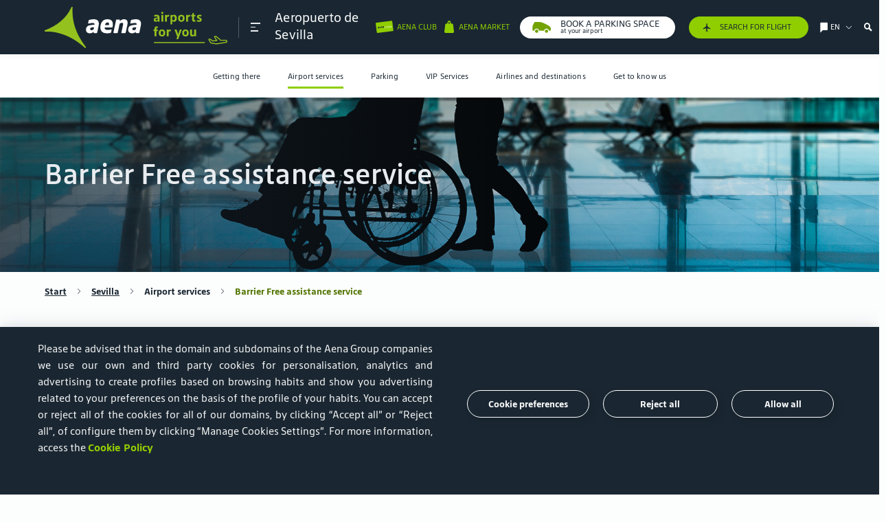

--- FILE ---
content_type: image/svg+xml
request_url: https://www.aena.es/sites/Satellite?blobcol=urldata&blobkey=id&blobtable=MungoBlobs&blobwhere=1576859480446&ssbinary=true
body_size: 7280
content:
<?xml version="1.0" encoding="UTF-8"?>
<svg width="191px" height="57px" viewBox="0 0 191 57" version="1.1" xmlns="http://www.w3.org/2000/svg" xmlns:xlink="http://www.w3.org/1999/xlink">
    <title>App_Store_Badge_RGB_Black_EN_191x57</title>
    <g id="App_Store_Badge_RGB_Black_EN_191x57" stroke="none" stroke-width="1" fill="none" fill-rule="evenodd">
        <g id="App_Store_Badge_RGB_Black_EN" fill-rule="nonzero">
            <g id="Group">
                <g id="Path">
                    <path d="M175.789952,0 L15.2186356,0 C14.633333,0 14.0550533,0 13.4712989,0.00303524014 C12.9826422,0.00588523087 12.49788,0.014164454 12.0045307,0.0211326813 C10.9327479,0.0323927149 9.86348564,0.116573542 8.80603593,0.272943613 C7.75007151,0.432717838 6.72718595,0.733937795 5.771975,1.16641571 C4.8179323,1.60255223 3.9461962,2.16926693 3.18839122,2.84600075 C2.42660789,3.52083153 1.79160267,4.30084461 1.30779314,5.15604649 C0.82264832,6.00954621 0.486247335,6.92414982 0.31020882,7.86826868 C0.132496661,8.81119511 0.0368681318,9.76499529 0.0241814439,10.7211094 C0.00936931194,11.158013 0.00780509973,11.5963701 0,12.0333306 L0,44.9710441 C0.00780509973,45.4135052 0.00936931194,45.8421438 0.0241814439,46.2847473 C0.0368720222,47.240814 0.132500553,48.1945666 0.31020882,49.1374456 C0.48576124,50.0821163 0.822182115,50.997245 1.30779314,51.8510642 C1.79138299,52.7035006 2.42647752,53.4803558 3.18839122,54.1514343 C3.94332285,54.8311771 4.81562241,55.3982773 5.771975,55.8310763 C6.7271787,56.2647117 7.74995397,56.5677246 8.80603593,56.7299634 C9.8636654,56.8850809 10.9328177,56.9692959 12.0045307,56.9819026 C12.49788,56.9915925 12.9826422,56.99715 13.4712989,56.99715 C14.0550373,57 14.6333649,57 15.2186356,57 L175.789952,57 C176.363602,57 176.946511,57 177.520162,56.99715 C178.006504,56.99715 178.505296,56.9915925 178.991639,56.9819026 C180.061325,56.9699664 181.128465,56.885746 182.183908,56.7299634 C183.243397,56.5665825 184.269839,56.2636499 185.229653,55.8310763 C186.185143,55.3980268 187.056637,54.830942 187.810922,54.1514343 C188.57087,53.4777275 189.207321,52.7014406 189.696915,51.8510642 C190.178883,50.9966238 190.512101,50.0815684 190.685083,49.1374456 C190.863075,48.1944372 190.962097,47.2408968 190.981325,46.2847473 C190.98755,45.8421438 190.98755,45.4135052 190.98755,44.9710441 C191,44.4533433 191,43.9384924 191,43.4123842 L191,13.5891263 C191,13.0672788 191,12.5496065 190.98755,12.0333306 C190.98755,11.5963701 190.98755,11.158013 190.981325,10.7210524 C190.962101,9.7648555 190.863079,8.81126744 190.685083,7.86821168 C190.511619,6.92463902 190.17842,6.01010789 189.696915,5.15598949 C188.71166,3.44182848 187.14933,2.04651479 185.229653,1.16628746 C184.269836,0.734866379 183.243285,0.433726425 182.183908,0.272815363 C181.128648,0.11575634 180.061397,0.0315462124 178.991639,0.020933182 C178.505296,0.0139792046 178.006504,0.00562873171 177.520162,0.00284999074 C176.946511,0 176.363602,0 175.789952,0 L175.789952,0 Z" fill="#A6A6A6"></path>
                    <path d="M13.8244432,55.7531291 C13.3386835,55.7531291 12.864658,55.7475716 12.3827088,55.7378816 C11.3843119,55.7262547 10.3882485,55.6485701 9.40268758,55.5054649 C8.48370177,55.3640029 7.59345155,55.100858 6.76130151,54.7247099 C5.93678185,54.3516784 5.18475363,53.862549 4.53402607,53.2760596 C3.87387936,52.6964787 3.32427708,52.0242638 2.90699896,51.2860536 C2.48512279,50.5430455 2.19315938,49.7466305 2.04127915,48.9245512 C1.87726169,48.0412178 1.78852145,47.1480284 1.77582363,46.2526849 C1.7657156,45.9521534 1.75248268,44.9515217 1.75248268,44.9515217 L1.75248268,12.0333306 C1.75248268,12.0333306 1.76657653,11.0480746 1.77590335,10.7586153 C1.78806141,9.86469011 1.87628563,8.97288675 2.03981237,8.0909242 C2.19197295,7.266593 2.48416239,6.46788136 2.90626557,5.7224394 C3.32201009,4.98473903 3.86856109,4.31202215 4.52473114,3.73036713 C5.18016366,3.14318556 5.93459747,2.6515375 6.76052029,2.27335211 C7.59075781,1.89841246 8.47932557,1.63712381 9.39645376,1.49824013 C10.3852514,1.35369735 11.3847727,1.27555052 12.3866308,1.26445539 L13.8252244,1.2470562 L177.671945,1.2470562 L179.127725,1.26515364 C180.12047,1.27569746 181.110912,1.35314711 182.090623,1.49684364 C183.017036,1.6374694 183.914864,1.90058121 184.754585,2.27752735 C186.409207,3.03968049 187.755542,4.24547865 188.604886,5.72591639 C189.020252,6.46621226 189.307934,7.25840879 189.45817,8.07561975 C189.623644,8.96481883 189.716255,9.86363032 189.735264,10.7648853 C189.739887,11.168444 189.739887,11.6019275 189.739887,12.0333306 C189.752483,12.5677039 189.752483,13.0763275 189.752483,13.5891263 L189.752483,43.4123842 C189.752483,43.930085 189.752483,44.4352458 189.739887,44.9445392 C189.739887,45.4079477 189.739887,45.8324538 189.73367,46.2693574 C189.715072,47.1545298 189.624005,48.0372982 189.461199,48.9105863 C189.312432,49.7385957 189.022058,50.5412272 188.600262,51.2903286 C188.180034,52.0205263 187.633588,52.6869183 186.981063,53.2649446 C186.32975,53.8545858 185.576395,54.346577 184.749961,54.7220024 C183.912567,55.1010422 183.01606,55.3651602 182.090623,55.5054649 C181.105137,55.6493338 180.108978,55.7270234 179.110506,55.7378816 C178.643528,55.7475716 178.154548,55.7531291 177.679757,55.7531291 L175.951506,55.755979 L13.8244432,55.7531291 Z" fill="#000000"></path>
                </g>
                <g id="_Group_" transform="translate(24.249374, 12.426530)" fill="#FFFFFF">
                    <g id="_Group_3">
                        <path d="M21.1453651,16.5020306 C21.1765987,14.0845675 22.4475316,11.8515669 24.5128902,10.5853643 C23.2040296,8.7213176 21.0903658,7.58184226 18.8095211,7.51068034 C16.4098865,7.25951066 14.0835454,8.94255844 12.8607355,8.94255844 C11.6142613,8.94255844 9.73155332,7.53561776 7.70418763,7.57721337 C5.03670303,7.66315259 2.61016882,9.13885936 1.31238331,11.4644155 C-1.45130341,16.2358985 0.610158234,23.2483719 3.25753861,27.1052787 C4.58207905,28.9938963 6.13008656,31.1035307 8.15562313,31.0287184 C10.1377324,30.9467384 10.8780117,29.7683385 13.270587,29.7683385 C15.6409557,29.7683385 16.3354927,31.0287184 18.4021274,30.9811521 C20.5290229,30.9467242 21.869068,29.0841412 23.1471374,27.1776399 C24.0988175,25.8319309 24.8311338,24.3446294 25.3169601,22.7708275 C22.7908541,21.705403 21.1483135,19.2371017 21.1453651,16.5020306 L21.1453651,16.5020306 Z" id="_Path_"></path>
                        <path d="M17.2418648,4.97411733 C18.4015366,3.58587531 18.9728629,1.80152539 18.8345143,0 C17.0627937,0.185563591 15.4262201,1.02995769 14.2508813,2.36493656 C13.0902883,3.68207264 12.5023345,5.40523925 12.6165193,7.15490175 C14.4119966,7.17333658 16.1167644,6.36956289 17.2418648,4.97411733 L17.2418648,4.97411733 Z" id="_Path_2"></path>
                    </g>
                    <g id="Group" transform="translate(34.947208, 13.039805)">
                        <path d="M11.2533779,13.2077263 L4.48934755,13.2077263 L2.86497426,17.990652 L0,17.990652 L6.40678025,0.295059541 L9.38338801,0.295059541 L15.7901683,17.990652 L12.8763365,17.990652 L11.2533779,13.2077263 Z M5.1898864,11.0006507 L10.5514958,11.0006507 L7.90840241,3.23831623 L7.83443735,3.23831623 L5.1898864,11.0006507 Z" id="Shape"></path>
                        <path d="M29.6266358,11.5405957 C29.6266358,15.5497917 27.4747613,18.1256276 24.2274151,18.1256276 C22.5488902,18.2131859 20.9678116,17.3364804 20.1567218,15.8684349 L20.0952748,15.8684349 L20.0952748,22.2586557 L17.4396205,22.2586557 L17.4396205,5.08914296 L20.0101921,5.08914296 L20.0101921,7.23498649 L20.0590353,7.23498649 C20.9061586,5.77614451 22.4889422,4.89981642 24.1785719,4.95415315 C27.4621432,4.9541674 29.6266358,7.54252899 29.6266358,11.5405957 Z M26.8970165,11.5405957 C26.8970165,8.92857923 25.5433673,7.21133156 23.4780188,7.21133156 C21.4489526,7.21133156 20.0841429,8.96474561 20.0841429,11.5405957 C20.0841429,14.1401008 21.4489526,15.8809891 23.4780188,15.8809891 C25.5433816,15.8809891 26.8970165,14.1762814 26.8970165,11.5405957 Z" id="Shape"></path>
                        <path d="M43.8663958,11.5405957 C43.8663958,15.5497917 41.7145213,18.1256276 38.4671752,18.1256276 C36.7886503,18.2131859 35.2075716,17.3364804 34.3964818,15.8684349 L34.3350348,15.8684349 L34.3350348,22.2586557 L31.6793805,22.2586557 L31.6793805,5.08914296 L34.249895,5.08914296 L34.249895,7.23498649 L34.2987382,7.23498649 C35.1458677,5.77614539 36.7286573,4.89982246 38.418289,4.9541674 C41.7019604,4.9541674 43.8663958,7.54252899 43.8663958,11.5405957 Z M41.1367908,11.5405957 C41.1367908,8.92857923 39.7831273,7.21133156 37.7177788,7.21133156 C35.6887126,7.21133156 34.3239029,8.96474561 34.3239029,11.5405957 C34.3239029,14.1401008 35.6887126,15.8809891 37.7177788,15.8809891 C39.7831416,15.8809891 41.1367908,14.1762814 41.1367908,11.5405957 L41.1367908,11.5405957 Z" id="Shape"></path>
                        <path d="M53.2777065,13.0602108 C53.4744799,14.8150214 55.183993,15.9672014 57.5200513,15.9672014 C59.7584518,15.9672014 61.3688638,14.8149644 61.3688638,13.2327065 C61.3688638,11.8591962 60.3975865,11.0367886 58.0977962,10.4731745 L55.7980059,9.92070376 C52.5394992,9.13584481 51.0267594,7.6162155 51.0267594,5.15030376 C51.0267594,2.09713718 53.6949746,0 57.483769,0 C61.233466,0 63.8040233,2.09713718 63.8905493,5.15030376 L61.2097446,5.15030376 C61.0492678,3.384364 59.5853713,2.31841047 57.4460577,2.31841047 C55.3067441,2.31841047 53.8428619,3.39690396 53.8428619,4.96662186 C53.8428619,6.21766804 54.7778568,6.95382065 57.0650862,7.51736357 L59.0201873,7.99607651 C62.6610659,8.85469322 64.1738057,10.313119 64.1738057,12.9014521 C64.1738057,16.2120583 61.5293119,18.2855406 57.3232494,18.2855406 C53.387911,18.2855406 50.7308706,16.2607647 50.5592191,13.0600826 L53.2777065,13.0602108 Z" id="Path"></path>
                        <path d="M69.9051832,2.03597638 L69.9051832,5.08914296 L72.3654646,5.08914296 L72.3654646,7.18628014 L69.9051832,7.18628014 L69.9051832,14.2987313 C69.9051832,15.4036584 70.3978025,15.918552 71.4793129,15.918552 C71.7713883,15.9134733 72.0629911,15.8930199 72.3529037,15.8572772 L72.3529037,17.9418887 C71.8666553,18.0324893 71.3724248,18.0735219 70.8778466,18.0643528 C68.258489,18.0643528 67.236968,17.083272 67.236968,14.5811796 L67.236968,7.18628014 L65.355832,7.18628014 L65.355832,5.08914296 L67.2369395,5.08914296 L67.2369395,2.03597638 L69.9051832,2.03597638 Z" id="Path"></path>
                        <path d="M73.7903351,11.5405957 C73.7903351,7.48131119 76.1878119,4.93051248 79.9263913,4.93051248 C83.6775172,4.93051248 86.0638335,7.48125419 86.0638335,11.5405957 C86.0638335,15.6110238 83.6900781,18.150679 79.9263913,18.150679 C76.1640334,18.150679 73.7903351,15.6110095 73.7903351,11.5405957 Z M83.3579356,11.5405957 C83.3579356,8.75601229 82.0782515,7.11253663 79.926377,7.11253663 C77.7745025,7.11253663 76.4962188,8.768538 76.4962188,11.5405957 C76.4962188,14.3363084 77.7745025,15.9672726 79.926377,15.9672726 C82.0782515,15.9672726 83.3579356,14.3363084 83.3579356,11.5405957 L83.3579356,11.5405957 Z" id="Shape"></path>
                        <path d="M88.2533193,5.08914296 L90.7861796,5.08914296 L90.7861796,7.28506082 L90.8476266,7.28506082 C91.2008413,5.8714489 92.4997405,4.89855205 93.9596036,4.9541389 C94.2656441,4.95307333 94.5708402,4.98621661 94.8694767,5.05294808 L94.8694767,7.52998903 C94.4831192,7.41226064 94.080082,7.35820768 93.6762614,7.36996205 C92.8955245,7.33837765 92.1399444,7.64865513 91.607914,8.2193248 C91.0758837,8.78999447 90.8205564,9.56404272 90.9089736,10.3382274 L90.9089736,17.9906235 L88.2533193,17.9906235 L88.2533193,5.08914296 Z" id="Path"></path>
                        <path d="M107.113623,14.2013186 C106.756373,16.5433697 104.46913,18.1506648 101.542751,18.1506648 C97.7790643,18.1506648 95.4429917,15.6360467 95.4429917,11.6018135 C95.4429917,7.5550547 97.7916253,4.93049823 101.431118,4.93049823 C105.010592,4.93049823 107.261554,7.38248776 107.261554,11.294271 L107.261554,12.2015941 L98.1237678,12.2015941 L98.1237678,12.3616211 C98.0384528,13.322113 98.3710443,14.2728668 99.0369418,14.9720415 C99.7028393,15.6712162 100.637862,16.0514233 101.60417,16.0159504 C102.892903,16.136362 104.107926,15.3984111 104.591952,14.2013043 L107.113623,14.2013186 Z M98.1363036,10.3507816 L104.604499,10.3507816 C104.652693,9.48770109 104.337642,8.6437128 103.735252,8.02214188 C103.132862,7.40057096 102.29775,7.05777465 101.431118,7.07634175 C100.557629,7.07114369 99.7182475,7.41410075 99.09954,8.02898428 C98.4808326,8.64386781 98.1340656,9.47972885 98.1363036,10.3507816 L98.1363036,10.3507816 Z" id="Shape"></path>
                    </g>
                </g>
            </g>
            <g id="Group" transform="translate(61.000000, 12.000000)" fill="#FFFFFF">
                <path d="M3.08590198,0.416141848 C4.21551068,0.336005074 5.32193743,0.76087068 6.10064566,1.57379725 C6.8793539,2.38672383 7.2482635,3.50202444 7.10583457,4.61272006 C7.10583457,7.31091869 5.63070049,8.86189634 3.08590198,8.86189634 L0,8.86189634 L0,0.416141848 L3.08590198,0.416141848 Z M1.3269148,7.66748431 L2.9376827,7.66748431 C3.7449594,7.71518777 4.53100637,7.4007558 5.07756783,6.81149439 C5.62412928,6.22223298 5.8730167,5.42087661 5.75512336,4.62993192 C5.8644394,3.84226958 5.61196774,3.04752595 5.06676145,2.46306997 C4.52155517,1.87861398 3.74066935,1.56560815 2.9376827,1.60966214 L1.3269148,1.60966214 L1.3269148,7.66748431 Z" id="Shape"></path>
                <path d="M8.60473643,5.67218324 C8.49418353,4.52975362 9.04831136,3.42412827 10.0347202,2.81900343 C11.0211291,2.21387859 12.2692718,2.21387859 13.2556807,2.81900343 C14.2420895,3.42412827 14.7962174,4.52975362 14.6856644,5.67218324 C14.7983208,6.81584049 14.2446987,7.92361025 13.2574152,8.5300378 C12.2701318,9.13646535 11.0202691,9.13646535 10.0329857,8.5300378 C9.04570218,7.92361025 8.49208012,6.81584049 8.60473643,5.67218324 Z M13.3769191,5.67218324 C13.3769191,4.29060646 12.7490919,3.48266848 11.647298,3.48266848 C10.5412947,3.48266848 9.91912304,4.29060646 9.91912304,5.67219739 C9.91912304,7.06484298 10.5413376,7.86655299 11.647298,7.86655299 C12.7491205,7.86655299 13.3769191,7.05929442 13.3769191,5.67218324 L13.3769191,5.67218324 Z" id="Shape"></path>
                <polygon id="Path" points="22.76887 8.86176895 21.4489424 8.86176895 20.1164293 4.16756152 20.0157599 4.16756152 18.6888307 8.86176895 17.3814742 8.86176895 15.6043176 2.48810361 16.8948935 2.48810361 18.0498355 7.35158453 18.144921 7.35158453 19.4704469 2.48810361 20.6911083 2.48810361 22.0166343 7.35158453 22.1173037 7.35158453 23.2666474 2.48810361 24.5390395 2.48810361"></polygon>
                <path d="M26.0337462,2.48810361 L27.2586028,2.48810361 L27.2586028,3.50061636 L27.3536882,3.50061636 C27.6843392,2.7551392 28.4569752,2.29912351 29.277661,2.36507283 C29.913115,2.31784182 30.5358151,2.55883344 30.969942,3.02000377 C31.4040689,3.4811741 31.6025117,4.11247759 31.5092403,4.73566592 L31.5092403,8.86169818 L30.2368482,8.86169818 L30.2368482,5.0515374 C30.2368482,4.02727643 29.7866207,3.51789899 28.8456029,3.51789899 C28.4145841,3.49805315 27.9962918,3.66527912 27.7003893,3.97573539 C27.4044868,4.28619167 27.2604856,4.70891537 27.3061383,5.13308138 L27.3061383,8.86176895 L26.0337462,8.86176895 L26.0337462,2.48810361 Z" id="Path"></path>
                <polygon id="Path" points="33.5366888 0 34.8090809 0 34.8090809 8.8617548 33.5366888 8.8617548"></polygon>
                <path d="M36.5778472,5.67218324 C36.4673792,4.52967888 37.0215944,3.42402555 38.0080765,2.81889138 C38.9945586,2.21375721 40.2427654,2.21375721 41.2292475,2.81889138 C42.2157296,3.42402555 42.7699448,4.52967888 42.6594768,5.67218324 C42.77199,6.81588143 42.2182665,7.92361989 41.2309341,8.53002073 C40.2436016,9.13642157 38.9937224,9.13642157 38.0063899,8.53002073 C37.0190575,7.92361989 36.465334,6.81588143 36.5778472,5.67218324 L36.5778472,5.67218324 Z M41.3500299,5.67218324 C41.3500299,4.29060646 40.7222027,3.48266848 39.6204088,3.48266848 C38.5144054,3.48266848 37.8922338,4.29060646 37.8922338,5.67219739 C37.8922338,7.06484298 38.5144484,7.86655299 39.6204088,7.86655299 C40.722217,7.86655299 41.3500299,7.05929442 41.3500299,5.67218324 L41.3500299,5.67218324 Z" id="Shape"></path>
                <path d="M43.9989914,7.05929442 C43.9989914,5.91200267 44.8631075,5.25059191 46.3969594,5.15659198 L48.1433612,5.0570718 L48.1433612,4.50692945 C48.1433612,3.83375631 47.6931336,3.45363763 46.8234335,3.45363763 C46.113135,3.45363763 45.6209559,3.71143326 45.4797238,4.16205543 L44.2478801,4.16205543 C44.3779156,3.06729097 45.4196028,2.36510114 46.8821514,2.36510114 C48.4985176,2.36510114 49.4101693,3.16058318 49.4101693,4.50692945 L49.4101693,8.86178311 L48.1853127,8.86178311 L48.1853127,7.96607317 L48.0846433,7.96607317 C47.6686336,8.62018918 46.9288331,9.00248326 46.1480851,8.96679523 C45.6007621,9.02307603 45.0548979,8.84784188 44.6454402,8.48441385 C44.2359825,8.12098583 44.0011478,7.60328426 43.9989914,7.05929442 L43.9989914,7.05929442 Z M48.1433612,6.51467232 L48.1433612,5.98181259 L46.5689465,6.08133277 C45.6810626,6.14007388 45.2783706,6.43864858 45.2783706,7.00053915 C45.2783706,7.57417795 45.781732,7.90799732 46.4739184,7.90799732 C46.8836778,7.94900267 47.2927274,7.82385606 47.607427,7.5612062 C47.9221267,7.29855634 48.1155294,6.92089337 48.1433612,6.51467232 Z" id="Shape"></path>
                <path d="M51.082447,5.67218324 C51.082447,3.65821239 52.1297325,2.38236961 53.7586699,2.38236961 C54.5812021,2.34490288 55.3515798,2.7806101 55.7357765,3.5005739 L55.8308619,3.5005739 L55.8308619,0 L57.103254,0 L57.103254,8.8617548 L55.8839958,8.8617548 L55.8839958,7.8547623 L55.7833264,7.8547623 C55.3700881,8.5687527 54.5902192,8.99709499 53.7586842,8.96679523 C52.1185502,8.966866 51.082447,7.69099491 51.082447,5.67218324 Z M52.3968336,5.67218324 C52.3968336,7.02404975 53.0414271,7.83752214 54.1194676,7.83752214 C55.191881,7.83752214 55.8546727,7.01231569 55.8546727,5.67771764 C55.8546727,4.34934757 55.1849225,3.51237874 54.1194676,3.51237874 C53.0483713,3.51237874 52.3967907,4.33137137 52.3967907,5.67218324 L52.3968336,5.67218324 Z" id="Shape"></path>
                <path d="M62.3676158,5.67218324 C62.2570629,4.52975362 62.8111907,3.42412827 63.7975996,2.81900343 C64.7840084,2.21387859 66.0321511,2.21387859 67.01856,2.81900343 C68.0049689,3.42412827 68.5590967,4.52975362 68.4485438,5.67218324 C68.5612001,6.81584049 68.007578,7.92361025 67.0202946,8.5300378 C66.0330111,9.13646535 64.7831485,9.13646535 63.795865,8.5300378 C62.8085815,7.92361025 62.2549595,6.81584049 62.3676158,5.67218324 L62.3676158,5.67218324 Z M67.1397841,5.67218324 C67.1397841,4.29060646 66.5119712,3.48266848 65.4101774,3.48266848 C64.304174,3.48266848 63.6820024,4.29060646 63.6820024,5.67219739 C63.6820024,7.06484298 64.304217,7.86655299 65.4101774,7.86655299 C66.5119856,7.86655299 67.1397841,7.05929442 67.1397841,5.67218324 Z" id="Shape"></path>
                <path d="M70.155786,2.48810361 L71.3806425,2.48810361 L71.3806425,3.50061636 L71.4757279,3.50061636 C71.806379,2.7551392 72.5790149,2.29912351 73.3997007,2.36507283 C74.0351548,2.31784182 74.6578548,2.55883344 75.0919817,3.02000377 C75.5261086,3.4811741 75.7245514,4.11247759 75.63128,4.73566592 L75.63128,8.86169818 L74.3588879,8.86169818 L74.3588879,5.0515374 C74.3588879,4.02727643 73.9086604,3.51789899 72.9676426,3.51789899 C72.5366238,3.49805315 72.1183315,3.66527912 71.822429,3.97573539 C71.5265266,4.28619167 71.3825254,4.70891537 71.428178,5.13308138 L71.428178,8.86176895 L70.155786,8.86176895 L70.155786,2.48810361 Z" id="Path"></path>
                <path d="M82.8210177,0.901258499 L82.8210177,2.51713446 L84.2178613,2.51713446 L84.2178613,3.57665425 L82.8210177,3.57665425 L82.8210177,6.85402608 C82.8210177,7.52166481 83.0992725,7.81401154 83.7326694,7.81401154 C83.894828,7.81349849 84.0568238,7.80380568 84.2178613,7.78498069 L84.2178613,8.83273811 C83.9893606,8.87315018 83.7578484,8.89464988 83.5257322,8.89701362 C82.1107192,8.89701362 81.5472224,8.40491881 81.5472224,7.17608307 L81.5472224,3.57659764 L80.523719,3.57659764 L80.523719,2.51707784 L81.5472224,2.51707784 L81.5472224,0.901258499 L82.8210177,0.901258499 Z" id="Path"></path>
                <path d="M85.9558584,0 L87.2170682,0 L87.2170682,3.51236458 L87.3177376,3.51236458 C87.6642714,2.76036309 88.4504298,2.30376628 89.2835903,2.37060724 C89.915436,2.33661847 90.5297066,2.58291561 90.9590886,3.04241284 C91.3884705,3.50191007 91.5882411,4.12674797 91.5039873,4.74673472 L91.5039873,8.86176895 L90.2303209,8.86176895 L90.2303209,5.05704349 C90.2303209,4.03899634 89.7506701,3.52340508 88.8516611,3.52340508 C88.408992,3.4875145 87.9728678,3.64660707 87.6598823,3.95815088 C87.3468969,4.26969469 87.1889648,4.70192207 87.2283077,5.13928105 L87.2283077,8.86176895 L85.9559157,8.86176895 L85.9558584,0 Z" id="Path"></path>
                <path d="M98.9230984,7.14083841 C98.5663054,8.34309129 97.389431,9.11988028 96.1294255,8.98478558 C95.2697249,9.00722072 94.4435047,8.65494461 93.8699809,8.02142451 C93.2964571,7.38790441 93.0336103,6.53718635 93.1511801,5.69498611 C93.0367331,4.85044531 93.298595,3.9983641 93.8689251,3.35949184 C94.4392552,2.72061958 95.2619332,2.35782114 96.1238272,2.36508699 C97.9177644,2.36508699 99,3.57671087 99,5.578155 L99,6.01707141 L94.4473399,6.01707141 L94.4473399,6.08756074 C94.4070521,6.56051889 94.5704466,7.02833538 94.8973395,7.37595954 C95.2242324,7.7235837 95.6842921,7.91876028 96.1643756,7.91348926 C96.7868792,7.98736814 97.3928438,7.6821102 97.6982418,7.14079594 L98.9230984,7.14083841 Z M94.4473113,5.08678206 L97.7037972,5.08678206 C97.7362315,4.65422163 97.5823789,4.22823482 97.2801537,3.91379864 C96.9779285,3.59936246 96.5554378,3.42571964 96.1167971,3.43566143 C95.6722137,3.43013964 95.2442161,3.60234639 94.9298921,3.91321801 C94.6155681,4.22408962 94.44156,4.64727645 94.4473399,5.08678206 L94.4473113,5.08678206 Z" id="Shape"></path>
            </g>
        </g>
    </g>
</svg>

--- FILE ---
content_type: image/svg+xml
request_url: https://www.aena.es/sites/Satellite?blobcol=urldata&blobkey=id&blobtable=MungoBlobs&blobwhere=1576859480632&ssbinary=true
body_size: 4234
content:
<?xml version="1.0" encoding="UTF-8"?>
<svg width="191px" height="57px" viewBox="0 0 191 57" version="1.1" xmlns="http://www.w3.org/2000/svg" xmlns:xlink="http://www.w3.org/1999/xlink">
    <title>google-play-badge_EN_191x57</title>
    <defs>
        <linearGradient x1="60.3690533%" y1="4.94615078%" x2="27.8624297%" y2="71.8787395%" id="linearGradient-1">
            <stop stop-color="#00A0FF" offset="0%"></stop>
            <stop stop-color="#00A1FF" offset="1%"></stop>
            <stop stop-color="#00BEFF" offset="26%"></stop>
            <stop stop-color="#00D2FF" offset="51%"></stop>
            <stop stop-color="#00DFFF" offset="76%"></stop>
            <stop stop-color="#00E3FF" offset="100%"></stop>
        </linearGradient>
        <linearGradient x1="107.684729%" y1="50%" x2="-130.640394%" y2="50%" id="linearGradient-2">
            <stop stop-color="#FFE000" offset="0%"></stop>
            <stop stop-color="#FFBD00" offset="41%"></stop>
            <stop stop-color="#FFA500" offset="78%"></stop>
            <stop stop-color="#FF9C00" offset="100%"></stop>
        </linearGradient>
        <linearGradient x1="86.2709832%" y1="31.9274926%" x2="-50.1798561%" y2="131.359756%" id="linearGradient-3">
            <stop stop-color="#FF3A44" offset="0%"></stop>
            <stop stop-color="#C31162" offset="100%"></stop>
        </linearGradient>
        <linearGradient x1="-18.82494%" y1="-8.51671109%" x2="42.0863309%" y2="35.8970016%" id="linearGradient-4">
            <stop stop-color="#32A071" offset="0%"></stop>
            <stop stop-color="#2DA771" offset="7%"></stop>
            <stop stop-color="#15CF74" offset="48%"></stop>
            <stop stop-color="#06E775" offset="80%"></stop>
            <stop stop-color="#00F076" offset="100%"></stop>
        </linearGradient>
    </defs>
    <g id="google-play-badge_EN_191x57" stroke="none" stroke-width="1" fill="none" fill-rule="evenodd">
        <g id="google-play-badge_EN" fill-rule="nonzero">
            <rect id="Rectangle" fill="#000000" x="0" y="0" width="192" height="57" rx="5"></rect>
            <path d="M184.888889,1.14 C188.18787,1.14 190.862222,3.81957577 190.862222,7.125 L190.862222,49.875 C190.862222,53.1804242 188.18787,55.86 184.888889,55.86 L7.11111111,55.86 C3.81213021,55.86 1.13777778,53.1804242 1.13777778,49.875 L1.13777778,7.125 C1.13777778,3.81957577 3.81213021,1.14 7.11111111,1.14 L184.888889,1.14 M184.888889,0 L7.11111111,0 C3.18375289,0 0,3.18997116 0,7.125 L0,49.875 C0,53.8100288 3.18375289,57 7.11111111,57 L184.888889,57 C188.816247,57 192,53.8100288 192,49.875 L192,7.125 C192,3.18997116 188.816247,0 184.888889,0 Z" id="Shape" fill="#A6A6A6"></path>
            <path d="M67.9959626,14.8509269 C68.0451207,15.9176386 67.643676,16.9575793 66.8846157,17.7298663 C66.0332078,18.5837701 64.8474165,19.0445381 63.6246646,18.9965997 C62.3956318,19.0232076 61.210127,18.5542132 60.3498956,17.7010769 C59.462418,16.8644432 58.9738067,15.7064946 59.0014613,14.5054542 C58.9696448,13.2994502 59.4585865,12.1354994 60.3498956,11.2954367 C61.6996794,10.0141861 63.7093024,9.6453073 65.4472736,10.3597814 C65.9816119,10.5731547 66.4582147,10.9031574 66.8401618,11.3242261 L66.05481,12.0871451 C65.4581709,11.3889311 64.5575852,11.0048457 63.6246646,11.0507269 C62.6894282,11.0462701 61.7926897,11.41216 61.141228,12.0640259 C60.4897663,12.7158919 60.1398189,13.5974617 60.1720801,14.5054542 C60.1522269,15.8775419 60.9840695,17.1264975 62.2805768,17.6712199 C63.5770842,18.2159423 65.0836299,17.9494512 66.0992638,16.9957368 C66.5561803,16.5150595 66.823803,15.8931505 66.8549798,15.2395837 L63.6246646,15.2395837 L63.6246646,14.2031655 L67.9366908,14.2031655 C67.969831,14.4177326 67.9896242,14.6340455 67.9959626,14.8509269 Z" id="Path" stroke="#FFFFFF" stroke-width="0.2" fill="#FFFFFF"></path>
            <polygon id="Path" stroke="#FFFFFF" stroke-width="0.2" fill="#FFFFFF" points="74 11.11 70.1206897 11.11 70.1206897 13.96 73.6551724 13.96 73.6551724 15.04 70.1206897 15.04 70.1206897 17.89 74 17.89 74 19 69 19 69 10 74 10"></polygon>
            <polygon id="Path" stroke="#FFFFFF" stroke-width="0.2" fill="#FFFFFF" points="78.5251799 19 77.4172662 19 77.4172662 11.11 75 11.11 75 10 81 10 81 11.11 78.5251799 11.11"></polygon>
            <polygon id="Path" stroke="#FFFFFF" stroke-width="0.2" fill="#FFFFFF" points="85.115 19 85.115 10 85.885 10 85.885 19"></polygon>
            <polygon id="Path" stroke="#FFFFFF" stroke-width="0.2" fill="#FFFFFF" points="91.5679612 19 90.4466019 19 90.4466019 11.11 88 11.11 88 10 94 10 94 11.11 91.5679612 11.11"></polygon>
            <path d="M104.712687,17.6896972 C103.86087,18.5286331 102.705142,19 101.5,19 C100.294858,19 99.1391295,18.5286331 98.2873134,17.6896972 C97.4287794,16.8471019 96.9635059,15.6920359 97.0022388,14.4994313 C96.9635059,13.3068267 97.4287794,12.1517607 98.2873134,11.3091654 C99.1218702,10.4454573 100.289293,9.97025886 101.5,10.0014438 C102.708346,9.98263355 103.870918,10.4558575 104.712687,11.3091654 C105.561008,12.1583393 106.024475,13.3089202 105.997761,14.4994313 C106.036494,15.6920359 105.571221,16.8471019 104.712687,17.6896972 L104.712687,17.6896972 Z M99.1196913,16.9711688 C99.7480638,17.5978087 100.605382,17.9505552 101.5,17.9505552 C102.394618,17.9505552 103.251936,17.5978087 103.880309,16.9711688 C104.533927,16.3121451 104.887115,15.4198929 104.858718,14.4994313 C104.871696,13.5705523 104.496917,12.6770954 103.821896,12.0276938 C103.193524,11.4010539 102.336206,11.0483074 101.441588,11.0483074 C100.546969,11.0483074 99.6896513,11.4010539 99.0612788,12.0276938 C98.4289487,12.6961094 98.0972679,13.5872299 98.1412822,14.4994313 C98.1128853,15.4198929 98.4660732,16.3121451 99.1196913,16.9711688 L99.1196913,16.9711688 Z" id="Shape" stroke="#FFFFFF" stroke-width="0.2" fill="#FFFFFF"></path>
            <polygon id="Path" stroke="#FFFFFF" stroke-width="0.2" fill="#FFFFFF" points="107 19 107 10 108.409091 10 112.833333 17.005 112.833333 17.005 112.833333 15.265 112.833333 10 114 10 114 19 112.787879 19 108.166667 11.665 108.166667 11.665 108.166667 13.39 108.166667 19"></polygon>
            <path d="M96.839643,30.6402783 C93.4883843,30.648082 90.7780354,33.3461536 90.7858882,36.6665941 C90.7937752,39.9870346 93.5168837,42.672464 96.8681424,42.6646895 C100.219401,42.6568812 102.92976,39.9588194 102.921902,36.6383789 C102.945367,35.0356494 102.311158,33.4921419 101.164536,32.3613855 C100.017914,31.2306292 98.45712,30.6095055 96.839643,30.6402783 Z M96.839643,40.2795787 C95.3343584,40.3838825 93.9176985,39.5658944 93.2672362,38.216849 C92.616774,36.8678037 92.8647167,35.2618964 93.8924762,34.1672151 C94.9202356,33.0725339 96.5189183,32.711574 97.9238917,33.2569787 C99.3288651,33.8023835 100.254567,35.1432985 100.258243,36.6383789 C100.304598,37.5736195 99.9677087,38.4877595 99.3240257,39.1733555 C98.6803427,39.8589515 97.7844474,40.2578676 96.839643,40.2795787 Z M83.5640791,30.6402783 C80.2128204,30.648082 77.5024715,33.3461536 77.5103243,36.6665941 C77.5182113,39.9870346 80.2413198,42.672464 83.5925785,42.6646895 C86.9438372,42.6568812 89.6541961,39.9588194 89.6463385,36.6383789 C89.6698029,35.0356494 89.0355936,33.4921419 87.8889717,32.3613855 C86.7423498,31.2306292 85.1815561,30.6095055 83.5640791,30.6402783 Z M83.5640791,40.2795787 C82.0587945,40.3838825 80.6421345,39.5658944 79.9916723,38.216849 C79.3412101,36.8678037 79.5891528,35.2618964 80.6169123,34.1672151 C81.6446717,33.0725339 83.2433544,32.711574 84.6483278,33.2569787 C86.0533012,33.8023835 86.9790027,35.1432985 86.9826792,36.6383789 C87.0290337,37.5736195 86.6921448,38.4877595 86.0484618,39.1733555 C85.4047787,39.8589515 84.5088835,40.2578676 83.5640791,40.2795787 Z M67.7815417,32.4891046 L67.7815417,35.0294766 L73.935022,35.0294766 C73.8385369,36.2259972 73.3365457,37.3550382 72.5106053,38.233168 C71.2623203,39.4932807 69.5335351,40.1702302 67.7530534,40.0961074 C63.9769719,40.0961074 60.9158531,37.0631387 60.9158531,33.3217821 C60.9158531,29.5804256 63.9769719,26.5474568 67.7530534,26.5474568 C69.4914794,26.521841 71.1700801,27.1759514 72.4251403,28.3680567 L74.2341495,26.5756832 C72.5191242,24.8950213 70.193419,23.9692247 67.7815417,24.0070848 C64.3329729,23.8741091 61.0873437,25.6211691 59.3231473,28.5600765 C57.5589509,31.4989838 57.5589509,35.1586936 59.3231473,38.0976009 C61.0873437,41.0365083 64.3329729,42.7835683 67.7815417,42.6505926 C70.2460657,42.7481211 72.6353094,41.7981312 74.3481029,40.0396547 C75.8439092,38.4115727 76.6409339,36.2702834 76.570193,34.0697805 C76.5752914,33.540149 76.5323867,33.0111334 76.4419954,32.4891046 L67.7815417,32.4891046 Z M132.321864,34.4649495 C131.561339,32.2480658 129.498567,30.7264436 127.136987,30.6402675 C125.5621,30.6372275 124.05618,31.2801805 122.976806,32.4164691 C121.897432,33.5527578 121.340886,35.0810224 121.43932,36.6383789 C121.414308,39.2843449 123.15022,41.6309136 125.704394,42.4038164 C128.258568,43.1767192 131.021489,42.1915142 132.492794,39.983202 L130.42739,38.5718842 C129.800884,39.6065128 128.668056,40.2348476 127.450359,40.223126 C126.186666,40.2748222 125.020891,39.5515115 124.51606,38.4025261 L132.620991,35.0859293 L132.321864,34.4649495 Z M124.060247,36.4690208 C124.00193,35.584835 124.306216,34.7147482 124.904172,34.0558722 C125.502128,33.3969961 126.343145,33.0050956 127.236696,32.9689527 C128.171783,32.9096526 129.052151,33.409681 129.47303,34.2391387 L124.060247,36.4690208 Z M117.479441,42.28365 L120.143101,42.28365 L120.143101,24.6421778 L117.479441,24.6421778 L117.479441,42.28365 Z M113.120726,31.9810302 L113.021017,31.9810302 C112.20276,31.0985702 111.039394,30.609716 109.830324,30.6402783 C106.597107,30.7956244 104.056218,33.438187 104.056218,36.6454355 C104.056218,39.8526839 106.597107,42.4952465 109.830324,42.6505926 C111.05304,42.6748936 112.222941,42.1574192 113.021017,41.2392748 L113.120726,41.2392748 L113.120726,42.1001787 C113.120726,44.4006266 111.881484,45.6284731 109.8873,45.6284731 C108.524867,45.598818 107.315301,44.7571213 106.824804,43.4973833 L104.517249,44.4429662 C105.390629,46.6163808 107.526451,48.0309099 109.8873,47.999487 C113.006773,47.999487 115.584967,46.178887 115.584967,41.7473492 L115.584967,30.9931078 L113.120726,30.9931078 L113.120726,31.9810302 Z M110.05823,40.2795787 C108.121147,40.1599162 106.611919,38.5684321 106.611919,36.6454355 C106.611919,34.7224388 108.121147,33.1309547 110.05823,33.0112922 C110.979857,33.0506988 111.845888,33.4589918 112.458087,34.1427117 C113.070285,34.8264317 113.376234,35.727038 113.3059,36.6383789 C113.384435,37.5529825 113.081779,38.4595873 112.468301,39.1474023 C111.854823,39.8352173 110.983974,40.2443153 110.05823,40.2795787 L110.05823,40.2795787 Z M144.799754,24.6421778 L138.418367,24.6421778 L138.418367,42.28365 L141.082027,42.28365 L141.082027,35.5940037 L144.799754,35.5940037 C146.868982,35.7412942 148.84791,34.7309956 149.92784,32.9759711 C151.00777,31.2209467 151.00777,29.0152349 149.92784,27.2602104 C148.84791,25.505186 146.868982,24.4948873 144.799754,24.6421778 L144.799754,24.6421778 Z M144.799754,33.1100845 L141.082027,33.1100845 L141.082027,27.0978707 L144.856731,27.0978707 C146.540234,27.0978707 147.904983,28.4500693 147.904983,30.1180908 C147.904983,31.7861122 146.540234,33.1383108 144.856731,33.1383108 L144.799754,33.1100845 Z M161.237523,30.5838256 C159.254862,30.4626989 157.38975,31.5226402 156.494216,33.2794426 L158.844503,34.2532518 C159.329664,33.386594 160.283736,32.8835406 161.280256,32.9689527 C161.963304,32.8899113 162.649767,33.0860498 163.185454,33.5133123 C163.721141,33.9405748 164.061143,34.5631418 164.129089,35.2411743 L164.129089,35.4105324 C163.272535,34.9644385 162.319151,34.7319176 161.351477,34.7330999 C158.816015,34.7330999 156.223576,36.1444177 156.223576,38.713016 C156.274241,39.8160756 156.774126,40.8516492 157.608999,41.5830919 C158.443871,42.3145346 159.542385,42.6793384 160.653513,42.5941399 C162.014417,42.6687251 163.310207,42.0106047 164.043624,40.8723322 L164.129089,40.8723322 L164.129089,42.28365 L166.693039,42.28365 L166.693039,35.4952115 C166.693039,32.4044256 164.328508,30.612052 161.2945,30.612052 L161.237523,30.5838256 Z M160.909908,40.2513524 C160.041013,40.2513524 158.830259,39.8138439 158.830259,38.7553555 C158.830259,37.3440378 160.340141,36.8641897 161.679093,36.8641897 C162.525256,36.8435025 163.361515,37.0482078 164.100601,37.4569432 C163.915651,39.0420003 162.576988,40.2477749 160.966884,40.2795787 L160.909908,40.2513524 Z M176.037213,30.9931078 L172.988961,38.6424501 L172.903496,38.6424501 L169.741291,30.9931078 L166.892458,30.9931078 L171.635766,41.6908965 L168.929374,47.6325443 L171.778207,47.6325443 L179,30.9931078 L176.037213,30.9931078 Z M152.107012,42.28365 L154.756427,42.28365 L154.756427,24.6421778 L152.107012,24.6421778 L152.107012,42.28365 Z" id="Shape" fill="#FFFFFF"></path>
            <path d="M14.6207734,11.1005185 C14.1761618,11.6663741 13.9568106,12.3849144 14.0070608,13.1108895 L14.0070608,44.8747507 C13.9596012,45.6076447 14.1952104,46.3301786 14.6626175,46.8851217 L14.7602536,47 L32,29.208217 L32,28.7774232 L14.7184095,11 L14.6207734,11.1005185 Z" id="Path" fill="url(#linearGradient-1)"></path>
            <path d="M38.6551724,35 L33,29.2102804 L33,28.7897196 L38.6551724,23 L38.7793103,23.0841121 L45.5517241,26.9813084 C47.4827586,28.088785 47.4827586,29.911215 45.5517241,31.0327103 L38.8068966,34.9299065 L38.6551724,35 Z" id="Path" fill="url(#linearGradient-2)"></path>
            <path d="M39,34.9161104 L32.9280576,29 L15,46.4266515 C15.8388958,47.1524881 17.0909928,47.1936454 17.9784173,46.5245541 L39,34.9161104" id="Path" fill="url(#linearGradient-3)"></path>
            <path d="M39,22.0968231 L17.9784173,10.4863092 C17.0963519,9.80747395 15.8401406,9.84287383 15,10.5702406 L32.9280576,28 L39,22.0968231 Z" id="Path" fill="url(#linearGradient-4)"></path>
            <path d="M38.8273381,35 L17.9784173,46.3337027 C17.1268406,46.9473427 15.9522961,46.9473427 15.1007194,46.3337027 L15.1007194,46.3337027 L15,46.4298674 L15,46.4298674 L15.1007194,46.53977 L15.1007194,46.53977 C15.9522961,47.15341 17.1268406,47.15341 17.9784173,46.53977 L39,35.1373782 L38.8273381,35 Z" id="Path" fill="#000000" opacity="0.2"></path>
            <path d="M14.6728685,45.8193548 C14.3516626,45.3075612 14.1942504,44.6566781 14.2328685,44 L14.2328685,44.1935484 C14.1988425,44.8521023 14.367762,45.5013469 14.7028685,46 L14.7728685,45.9096774 L14.6728685,45.8193548 Z" id="Path" fill="#000000" opacity="0.12"></path>
            <path d="M45.4257426,30.8439716 L38,34.858156 L38.1336634,35 L45.4257426,31.0425532 C46.3025675,30.6884514 46.9065253,29.9048338 47,29 L47,29 C46.8116953,29.8185819 46.2273688,30.5030198 45.4257426,30.8439716 L45.4257426,30.8439716 Z" id="Path" fill="#000000" opacity="0.12"></path>
            <path d="M17.5919341,10.6722949 L45.4830876,26.180451 C46.2555132,26.516887 46.8185546,27.1922599 47,28 L47,28 C46.9099302,27.1071504 46.3279727,26.3339114 45.4830876,25.9844996 L17.5919341,10.4763435 C15.6027754,9.35662101 14,10.280392 14,12.519837 L14,12.7297849 C14,10.49034 15.6027754,9.56656897 17.5919341,10.6722949 Z" id="Path" fill="#FFFFFF" opacity="0.25"></path>
        </g>
    </g>
</svg>